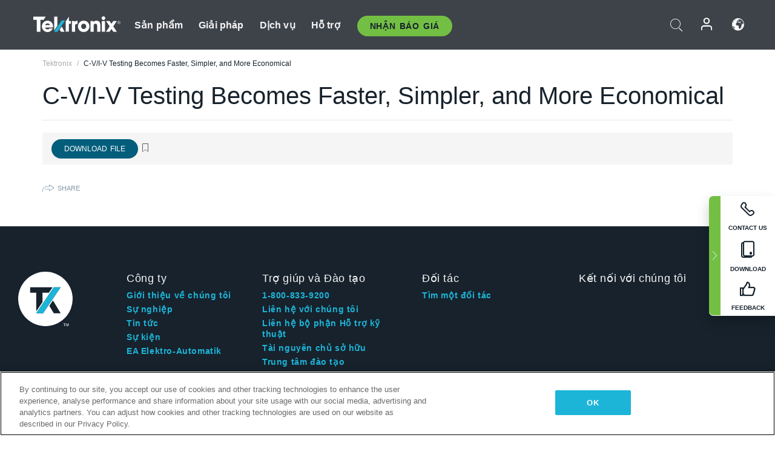

--- FILE ---
content_type: text/html; charset=utf-8
request_url: https://www.tek.com/vn/documents/technical-article/c-v-i-v-testing-becomes-faster-simpler-and-more-economical
body_size: 13072
content:



<!DOCTYPE html>
<html lang="vi-VN">
<head itemscope itemtype="http://schema.org/WebSite">
    <meta charset="utf-8">
    <meta http-equiv="X-UA-Compatible" content="IE=edge">
    <meta name="viewport" content="width=device-width" />
    <meta http-equiv="content-language" content="vi-VN">

        <!--Critical CSS Styles-->
        
        <!--CSS Styles-->
        <link rel="stylesheet" id="tek-main-css" href="/patternlab/css/tek.css?v-2025.11.07.1" as="style" data-version="2025.11.07.1">
        <noscript id="tek-main-css-noscript"><link rel="stylesheet" href="/patternlab/css/tek.css?v-2025.11.07.1"></noscript>


    <style type="text/css" data-source="global">
        .sales-tool--search-result--icons{
background-color: #fff;
}
.sales-tool--search-result--icons-right{
float: none;
}

.app-note-two-column .fixed-column hr {
      margin-top: 1.25rem;
      margin-bottom: 1.25rem;
    }

    .app-note-two-column .fixed-column h4.related-content-title {
      margin-bottom: 25px;
    }

    .app-note-two-column .fixed-column .related-content-wrapper .expandable-section .related-content ul li {
      margin-bottom: 10px;
    }

    @media(min-width:992px) {
      .app-note-two-column .fixed-column.on-scroll {
        top: 100px;
      }
    }
    </style>
    <style type="text/css" data-source="localized">
            
    </style>

    <style>
.bundle-card{
overflow: visible;
}
.oem-hide{display:none !important;}
.bundle-card .bundle-price {
font-size:1.425rem!important;
}
@media screen and (min-width: 992px) and (max-width: 1279px){
.bundle-card .bundle-price {
font-size:1.1rem!important;
}
}
.new-nav-item::before {
    color: #73bf44;
    display: initial;
}
:lang(en) .new-nav-item::before, :lang(en) header.header--redesign .nav--main ul li ul li a.category[href="https://my.tek.com/tektalk/"]:before
{
  content: "NEW! ";
   color: #73bf44;
    display: initial;
}
:lang(ja) .new-nav-item::before {
    content: "新着 ";
}
:lang(zh-CN) .new-nav-item::before {
    content: "新的 ";
}
:lang(de-DE) .new-nav-item::before {
    content: "Neu ";
}
:lang(fr-FR) .new-nav-item::before {
    content: "Nouveau "
}
:lang(zh-TW) .new-nav-item::before {
    content: "新的 ";
}
@media screen and (min-width: 992px) {
:lang(fr-FR) .new-nav-item::before {left: -45px;}
  .new-nav-item::before {
    position: absolute;
    left: -20px;
  }
}
.tek-accordion-content {display:none;}
div#drift-frame-controller{z-index:214748364!important;}
@media only screen and (max-width:425px){#onetrust-banner-sdk.otFlat{max-height:25%!important}#onetrust-banner-sdk #onetrust-policy{margin-left:0;margin-top:10px!important}#onetrust-banner-sdk .ot-sdk-columns{width:48%!important;float:left;box-sizing:border-box;padding:0;display:initial;margin-right:2%}#onetrust-consent-sdk #onetrust-button-group button:first-child{margin-top:40px!important}#onetrust-banner-sdk #onetrust-close-btn-container{top:0!important}#onetrust-banner-sdk #onetrust-banner-sdk.ot-close-btn-link,#onetrust-banner-sdk.ot-close-btn-link{padding-top:0!important}}
@media screen and (max-width: 767px){
footer.footer.footer-redesign .footer-connect .social-media-container a {font-size:2rem;}
}
@media screen and (max-width: 300px){
footer.footer.footer-redesign .footer-connect .social-media-container a {font-size:1rem;}
}
/* Slick */
.slider-wrap .slider.slick-slider .banner {display:none;}
.slider-wrap .slider.slick-slider .banner:first-child {display:block;}
.slider-wrap .slider.slick-slider.slick-initialized .banner {display:block;}
/* Documents */
main.main .main-content img.lazy {
max-height: 285px;
min-height: 285px;
}
main.main .main-content #sidebar-wrapper img.lazy,
main.main .main-content img.lazy.loaded,
main.main .main-content .chap-nav img.lazy {
max-height: inherit;
min-height: inherit;
}
main.main .main-content:after,
main.main .main-content #wrapper:after {
    clear: both;
    content: "";
    display: table;
}
@media screen and (min-width: 577px){
  main.main .doc__img {margin: 20px 15px 0px 45px;}
}
/* Slick */
.slider.js-slider-dots img.lazy.loaded,
.main-content img.lazy.loaded {
    max-height: initial;
}
/* MSDM */
div[data-form-block-id="249c9904-bdc6-ee11-9078-6045bd058aac"] {
  visibility: hidden;
  max-height: 1px;
  max-width: 1px;
  overflow: hidden;
}
</style>
    <!--END CSS tyles-->

        <script type="text/javascript" src="/static/js/vendor/jquery-3.5.1.min.js"></script>
<script>
window.dataLayer = window.dataLayer || [];
</script>

<!-- Optimizely -->
<script async src="/api/optimizelyjs/6238166017900544.js"></script>
<!-- End Optimizely -->

<!-- Google Tag Manager -->
<script>(function(w,d,s,l,i){w[l]=w[l]||[];w[l].push({'gtm.start':
new Date().getTime(),event:'gtm.js'});var f=d.getElementsByTagName(s)[0],
j=d.createElement(s),dl=l!='dataLayer'?'&l='+l:'';j.async=true;j.src=
'https://www.googletagmanager.com/gtm.js?id='+i+dl;f.parentNode.insertBefore(j,f);
})(window,document,'script','dataLayer','GTM-77N6');</script>
<!-- End Google Tag Manager -->

<script src="https://cdn.debugbear.com/xEobP4wGWUqi.js" async></script>

    <title itemprop="name">C-V/I-V Testing Becomes Faster, Simpler, and More Economical | Tektronix</title>
    <meta name="keywords" content="C-V/I-V Testing Becomes Faster, Simpler, and More Economical, " />

<!--Open Graph Tags-->
    <meta property="og:title" content="C-V/I-V Testing Becomes Faster, Simpler, and More Economical" />

<meta property="og:type" content="website" />


<meta property="og:url" content="https://www.tek.com/vn/documents/technical-article/c-v-i-v-testing-becomes-faster-simpler-and-more-economical" />




<!--Canonical and Alternate URLs-->
<link rel="canonical" href="https://www.tek.com/vn/documents/technical-article/c-v-i-v-testing-becomes-faster-simpler-and-more-economical" itemprop="url" />



        <link rel="alternate" hreflang="en" href="https://www.tek.com/en/documents/technical-article/c-v-i-v-testing-becomes-faster-simpler-and-more-economical" />
        <link rel="alternate" hreflang="x-default" href="https://www.tek.com/en/documents/technical-article/c-v-i-v-testing-becomes-faster-simpler-and-more-economical" />
        <link rel="alternate" hreflang="fr-fr" href="https://www.tek.com/fr/documents/technical-article/c-v-i-v-testing-becomes-faster-simpler-and-more-economical" />
        <link rel="alternate" hreflang="zh-cn" href="https://www.tek.com.cn/documents/technical-article/c-v-i-v-testing-becomes-faster-simpler-and-more-economical" />
        <link rel="alternate" hreflang="zh-tw" href="https://www.tek.com/tw/documents/technical-article/c-v-i-v-testing-becomes-faster-simpler-and-more-economical" />
        <link rel="alternate" hreflang="de-de" href="https://www.tek.com/de/documents/technical-article/c-v-i-v-testing-becomes-faster-simpler-and-more-economical" />
        <link rel="alternate" hreflang="ru-ru" href="https://www.tek.com/ru/documents/technical-article/c-v-i-v-testing-becomes-faster-simpler-and-more-economical" />
        <link rel="alternate" hreflang="ja-jp" href="https://www.tek.com/ja/documents/technical-article/c-v-i-v-testing-becomes-faster-simpler-and-more-economical" />
        <link rel="alternate" hreflang="ko-kr" href="https://www.tek.com/ko/documents/technical-article/c-v-i-v-testing-becomes-faster-simpler-and-more-economical" />
        <link rel="alternate" hreflang="vi-vn" href="https://www.tek.com/vn/documents/technical-article/c-v-i-v-testing-becomes-faster-simpler-and-more-economical" />
    

    

    <script type="text/plain" class="optanon-category-C0002">
        if(document.cookie.indexOf('SC_TRACKING_CONSENT') == -1)
        {
            fetch("/api/trackingconsent/giveconsent", {method: "GET", credentials: 'include'});
        }
    </script>
</head>
<body class="" data-channel="sales" sc-item-id="{AB3F162F-B72B-4A39-B261-E41ECE29D84B}" data-user-email="" data-user-name="" data-cf-country="US">
<!-- Google Tag Manager (noscript) -->
<noscript><iframe src="https://www.googletagmanager.com/ns.html?id=GTM-77N6"
height="0" width="0" style="display:none;visibility:hidden"></iframe></noscript>
<!-- End Google Tag Manager (noscript) -->

    <header class="header header--redesign tek-contact">
    <div class="header__top-mobile">
        <div class="header__btn">
    <div class="block--phone">
        <div class="buyquote-phone icon-phone"><a class="buy-contact-number"></a></div>
    </div>
    <div id="btn-search" class="btn--search">
        <span class="sr-only">Toggle Search</span>
        <span class="icon-search"></span>
    </div>
        <div class="btn--lang">
            <a class="icon-earth header-right__item"><span class="region-text"></span></a>

            <div id="lang-selector-nav" class="lang-selector-bar lang-selector-redesign">
                <div class="lang-selector-bar__header">
                    <div class="header-text">Current Language</div>
                    <div class="header-right__item"><span class="btn-close">×</span></div>
                    <div class="region-text">Vietnamese (Vietnam)</div>
                </div>
                <p class="lang-selector-bar__message">Select a language:</p>
                <nav class="lang-selector-bar__lang-menu">
                    <ul>
                                <li><a href="https://www.tek.com/en/documents/technical-article/c-v-i-v-testing-becomes-faster-simpler-and-more-economical">English</a></li>
                                <li><a href="https://www.tek.com/fr/documents/technical-article/c-v-i-v-testing-becomes-faster-simpler-and-more-economical">FRAN&#199;AIS</a></li>
                                <li><a href="https://www.tek.com/de/documents/technical-article/c-v-i-v-testing-becomes-faster-simpler-and-more-economical">DEUTSCH</a></li>
                                <li><a href="https://www.tek.com/vn/documents/technical-article/c-v-i-v-testing-becomes-faster-simpler-and-more-economical">Việt Nam</a></li>
                                <li><a href="https://www.tek.com.cn/documents/technical-article/c-v-i-v-testing-becomes-faster-simpler-and-more-economical">简体中文</a></li>
                                <li><a href="https://www.tek.com/ja/documents/technical-article/c-v-i-v-testing-becomes-faster-simpler-and-more-economical">日本語</a></li>
                                <li><a href="https://www.tek.com/ko/documents/technical-article/c-v-i-v-testing-becomes-faster-simpler-and-more-economical">한국어</a></li>
                                <li><a href="https://www.tek.com/tw/documents/technical-article/c-v-i-v-testing-becomes-faster-simpler-and-more-economical">繁體中文</a></li>
                    </ul>
                </nav>

            </div>
        </div>
    <div id="btn-menu" class="btn--menu">
        <span class="sr-only">Toggle Menu</span>
        <span class="icon-menu"></span>
    </div>
</div><div class="search-block-form">
    
<div class="page-quick-search">
<form action="/api/searchbar/search" method="post"><input name="__RequestVerificationToken" type="hidden" value="Rl8B79rEZZLPOR5xpHSL6nr8GwwFATu-pFP6KmdUuQ3YPMyvU8i7hHCG5I_wa9OcfDcA7nzLcbNmZ86xB0xoltez7SQd_edQoSvn8zjQINs1" /><input id="uid" name="uid" type="hidden" value="ce22e590-c601-4e5c-a23d-c843aee244d9" />        <div class="form-item">
            <input autocomplete="off" class="form-search form-search-input search-input-3e2e31ac79cc4415819c0d320b91ef6d" id="3e2e31ac79cc4415819c0d320b91ef6d" name="SearchText" placeholder="Search" type="text" value="" />
        </div>
        <div class="form-actions">
            <input type="submit" autocomplete="off" id="edit-submit" value="Search" class="button form-submit search-button-3e2e31ac79cc4415819c0d320b91ef6d" />
        </div>
</form>
    <div class="search-quick-container" id="search-container-result-3e2e31ac79cc4415819c0d320b91ef6d" style="display: none;">
        <div class="helper-container">
            <div class="close-container"><span class="btn-close" data-search-id="3e2e31ac79cc4415819c0d320b91ef6d">x</span></div>
            <div class="mobile-tabs">
                <div class="tabs-container">
                    <div data-tab-id="prod-tab" data-search-id="3e2e31ac79cc4415819c0d320b91ef6d" class="tab active product-tab-products-content"></div>
                    <div data-tab-id="doc-tab" data-search-id="3e2e31ac79cc4415819c0d320b91ef6d" class="tab product-tab-docs-content"></div>
                </div>
            </div>
            <div class="row padding-20 content-row">
                <div data-tab-content-id="prod-tab" class="col-md-6 col-xs-12 tab-content active prod-tab-content">
                    <div class="products-content">
                    </div>
                </div>
                <div data-tab-content-id="doc-tab" class="col-md-6 col-xs-12 tab-content inactive docs-tab-content">
                    <div class="docs-content">
                    </div>
                </div>
            </div>
            <div class="no-results-link">To find technical documents by model, try our <a href="/vn/product-support">Product Support Center</a></div>
            <div class="center mr-show-it-all go-to-all-results"><a href="/vn/search">Show all results →</a></div>
        </div>
    </div>
</div>
</div>
<div class="header__logo">
    <div class="block">
        <a href="/vn/">
            <picture><img src="/patternlab/images/transparent-pixel.png" class="main-logo lazy" alt="logo" data-src="/-/media/project/tek/images/logos/logo.svg?iar=0"></picture>
        </a>
        <a href="/vn/">
            <picture><img src="/patternlab/images/transparent-pixel.png" class="second-logo lazy" alt="mobile_logo" data-src="/-/media/project/tek/images/logos/mobile_logo.svg?iar=0"></picture>
        </a>
    </div>
</div>
    </div>
    <div class="header__menu">
        <div class="header-left">
            

<nav class="nav--main">
    <ul>
                    <li>


                <a class="parent-item" href="/vn/">Sản phẩm</a>

                <div class="sub-menu">
                    <div class="container w--dynamic">

                        <div class="row">

                                <div class="col-xs-12 col-md-4 menu-col">
                                    <ul>

                                            <li>
<a class="category" href="/vn/products/oscilloscopes-and-probes">M&#225;y hiện s&#243;ng v&#224; que đo</a>                                            </li>
                                                <li>
                                                    <ul>

                                                                        <li>
                                                                            <a href="/vn/products/oscilloscopes">M&#225;y hiện s&#243;ng</a>
                                                                        </li>
                                                                        <li>
                                                                            <a href="/vn/products/oscilloscopes/high-speed-digitizers">Bộ số h&#243;a tốc độ cao</a>
                                                                        </li>
                                                                        <li>
                                                                            <a href="/vn/products/oscilloscopes/oscilloscope-probes">Que đo v&#224; Phụ kiện</a>
                                                                        </li>
                                                    </ul>
                                                </li>
                                            <li>
<a class="m-t-lg-29 category" href="/vn/products/software"> Phần mềm</a>                                            </li>
                                                <li>
                                                    <ul>

                                                                        <li>
                                                                            <a href="/vn/products/software?category=bench-software">Phần mềm thiết bị để b&#224;n</a>
                                                                        </li>
                                                                        <li>
                                                                            <a href="/vn/products/software?category=data-analysis">Ph&#226;n t&#237;ch dữ liệu</a>
                                                                        </li>
                                                                        <li>
                                                                            <a href="/vn/products/software?category=test-automation">Tự động h&#243;a kiểm tra</a>
                                                                        </li>
                                                    </ul>
                                                </li>
                                            <li>
<a class="m-t-lg-29 category" href="/vn/products/analyzers">M&#225;y ph&#226;n t&#237;ch</a>                                            </li>
                                                <li>
                                                    <ul>

                                                                        <li>
                                                                            <a href="/vn/products/spectrum-analyzers">M&#225;y ph&#226;n t&#237;ch phổ</a>
                                                                        </li>
                                                                        <li>
                                                                            <a href="/vn/products/keithley/4200a-scs-parameter-analyzer">M&#225;y ph&#226;n t&#237;ch th&#244;ng số</a>
                                                                        </li>
                                                                        <li>
                                                                            <a href="/vn/products/coherent-optical-products">M&#225;y ph&#226;n t&#237;ch điều biến quang học</a>
                                                                        </li>
                                                                        <li>
                                                                            <a href="/vn/products/frequency-counters">M&#225;y đếm tần số</a>
                                                                        </li>
                                                    </ul>
                                                </li>
                                                                            </ul>
                                </div>
                                <div class="col-xs-12 col-md-4 menu-col">
                                    <ul>

                                            <li>
<a class="category" href="/vn/products/signal-generators">M&#225;y tạo t&#237;n hiệu</a>                                            </li>
                                                <li>
                                                    <ul>

                                                                        <li>
                                                                            <a href="/vn/products/signal-generators/arbitrary-function-generator">M&#225;y tạo chức năng t&#249;y &#253;</a>
                                                                        </li>
                                                                        <li>
                                                                            <a href="/vn/products/arbitrary-waveform-generators">M&#225;y tạo dạng s&#243;ng t&#249;y &#253;</a>
                                                                        </li>
                                                    </ul>
                                                </li>
                                            <li>
<a class="m-t-lg-29 category" href="/vn/products/sources-and-supplies">Nguồn v&#224; Nguồn cung</a>                                            </li>
                                                <li>
                                                    <ul>

                                                                        <li>
                                                                            <a href="/vn/products/keithley/source-measure-units">Thiết bị đo nguồn</a>
                                                                        </li>
                                                                        <li>
                                                                            <a href="/vn/products/dc-power-supplies">Bộ cấp nguồn DC</a>
                                                                        </li>
                                                                        <li>
                                                                            <a href="/vn/products/dc-electronic-loads">Tải điện DC</a>
                                                                        </li>
                                                                        <li>
                                                                            <a href="/vn/products/ea/bidirectional-power-supplies">Bộ cấp nguồn DC hai chiều</a>
                                                                        </li>
                                                                        <li>
                                                                            <a href="/vn/products/battery-test-and-simulation">Sản phẩm điện h&#243;a</a>
                                                                        </li>
                                                    </ul>
                                                </li>
                                            <li>
<a class="m-t-lg-29 category" href="/vn/products/meters">M&#225;y đo</a>                                            </li>
                                                <li>
                                                    <ul>

                                                                        <li>
                                                                            <a href="/vn/products/keithley/benchtop-digital-multimeter">Đồng hồ vạn năng kỹ thuật số</a>
                                                                        </li>
                                                                        <li>
                                                                            <a href="/vn/products/keithley/data-acquisition-daq-systems">Thu thập dữ liệu v&#224; chuyển mạch</a>
                                                                        </li>
                                                                        <li>
                                                                            <a href="/vn/products/keithley/low-level-sensitive-and-specialty-instruments">Dụng cụ mức thấp/nhạy cảm v&#224; Dụng cụ chuy&#234;n m&#244;n</a>
                                                                        </li>
                                                    </ul>
                                                </li>
                                                                            </ul>
                                </div>
                                <div class="col-xs-12 col-md-4 menu-col">
                                    <ul>

                                            <li>
<a class="category" href="/vn/products">Sản phẩm bổ sung</a>                                            </li>
                                                <li>
                                                    <ul>

                                                                        <li>
                                                                            <a class="new-nav-item" href="/vn/products/reference-solutions">Giải ph&#225;p tham khảo</a>
                                                                        </li>
                                                                        <li>
                                                                            <a href="/vn/products/keithley/semiconductor-testing-systems">Hệ thống kiểm tra chất b&#225;n dẫn</a>
                                                                        </li>
                                                                        <li>
                                                                            <a href="/vn/products/components-accessories">Th&#224;nh phần v&#224; Phụ kiện</a>
                                                                        </li>
                                                                        <li>
                                                                            <a href="/vn/buy/encore">Thiết bị kiểm tra t&#226;n trang</a>
                                                                        </li>
                                                    </ul>
                                                </li>
                                            <li>
<a class="category" href="/vn/products/keithley">Sản phẩm của Keithley</a>                                            </li>
                                            <li>
<a class="category" href="/vn/products/ea">Sản phẩm EA Elektro-Automatik</a>                                            </li>
                                            <li>
<a class="category" href="/vn/products">Xem tất cả sản phẩm</a>                                            </li>
                                            <li>
<a class="category" href="/vn/tools">C&#244;ng cụ lựa chọn sản phẩm</a>                                            </li>
                                            <li>
<a class="category" href="/vn/buy/promotions">Khuyến m&#227;i</a>                                            </li>
                                                                            </ul>
                                </div>
                        </div>
                    </div>
                </div>
            </li>
            <li>


                <a class="parent-item" href="/vn/">Giải ph&#225;p</a>

                <div class="sub-menu">
                    <div class="container w--dynamic">

                        <div class="row">

                                <div class="col-xs-12 col-md-3 key-trends-col menu-col">
                                    <ul>

                                            <li>
<a class="category" href="/vn/solutions">Lĩnh vực hoạt động</a>                                            </li>
                                                <li>
                                                    <ul>

                                                                        <li>
                                                                            <a href="/vn/solutions/application/research">Nghi&#234;n cứu n&#226;ng cao</a>
                                                                        </li>
                                                                        <li>
                                                                            <a href="/vn/solutions/industry/aero-def">H&#224;ng kh&#244;ng vũ trụ v&#224; Quốc ph&#242;ng</a>
                                                                        </li>
                                                                        <li>
                                                                            <a href="/vn/solutions/industry/automotive-test-solutions">&#212; t&#244;</a>
                                                                        </li>
                                                                        <li>
                                                                            <a href="/vn/education/university-labs">Ph&#242;ng th&#237; nghiệm đ&#224;o tạo v&#224; giảng dạy</a>
                                                                        </li>
                                                                        <li>
                                                                            <a href="/vn/solutions/industry/medical-devices-and-systems">Hệ thống v&#224; thiết bị y tế</a>
                                                                        </li>
                                                                        <li>
                                                                            <a class="new-nav-item" href="/vn/solutions/industry/power-semiconductor">Thiết bị b&#225;n dẫn c&#244;ng suất</a>
                                                                        </li>
                                                                        <li>
                                                                            <a href="/vn/solutions/industry/renewable-energy">Năng lượng t&#225;i tạo</a>
                                                                        </li>
                                                                        <li>
                                                                            <a href="/vn/solutions/industry/semiconductor-design-and-manufacturing">Thiết kế v&#224; Sản xuất chất b&#225;n dẫn</a>
                                                                        </li>
                                                    </ul>
                                                </li>
                                                                            </ul>
                                </div>
                                <div class="col-xs-12 col-md-9 app-ind-col menu-col">
                                    <ul>

                                            <li>
<a class="category" href="/vn/solutions">Ứng dụng</a>                                            </li>
                                                <li>
                                                    <ul>

                                                                        <li>
                                                                            <a href="/vn/solutions/application/3d-sensing">M&#244; tả đặc điểm ảnh v&#224; cảm biến 3D</a>
                                                                        </li>
                                                                        <li>
                                                                            <a href="/vn/solutions/application/emi-emc-testing">Kiểm tra EMI/EMC</a>
                                                                        </li>
                                                                        <li>
                                                                            <a href="/vn/solutions/application/high-speed-serial-communication">Giao tiếp nối tiếp tốc độ cao</a>
                                                                        </li>
                                                                        <li>
                                                                            <a href="/vn/solutions/application/material-science">Kỹ thuật v&#224; khoa học vật liệu</a>
                                                                        </li>
                                                                        <li>
                                                                            <a href="/vn/">Ch&#237;nh phủ v&#224; Qu&#226;n đội</a>
                                                                        </li>
                                                                        <li>
                                                                            <a href="/vn/solutions/application/power-efficiency">power efficiency</a>
                                                                        </li>
                                                                        <li>
                                                                            <a href="/vn/solutions/application/rf-testing">Đo kiểm v&#244; tuyến</a>
                                                                        </li>
                                                                        <li>
                                                                            <a href="/vn/solutions/application/test-automation">Tự động h&#243;a đo kiểm</a>
                                                                        </li>
                                                                        <li>
                                                                            <a href="/vn/">Giao tiếp c&#243; d&#226;y</a>
                                                                        </li>
                                                                        <li>
                                                                            <a href="/vn/">Kh&#244;ng d&#226;y v&#224; tần số v&#244; tuyến</a>
                                                                        </li>
                                                    </ul>
                                                </li>
                                            <li>
<a class="m-t-lg-29 category" href="/vn/solutions">All Solutions</a>                                            </li>
                                                                            </ul>
                                </div>
                        </div>
                    </div>
                </div>
            </li>
            <li>

                    <meta itemprop="serviceType" content="Dịch vụ" />

                <a class="parent-item" href="/vn/">Dịch vụ</a>

                <div class="sub-menu">
                    <div class="container w--dynamic">

                        <div class="row">

                                <div class="col-xs-12 col-md-4 menu-col">
                                    <ul>

                                            <li>
<a class="category" href="/vn/services/calibration-services">                                                    <span itemprop="name">
                                                        Dịch vụ hiệu chỉnh
                                                    </span>
</a>                                            </li>
                                                <li>
                                                    <ul>

                                                                        <li>
                                                                            <div>
                                                                                <span itemprop="name">
                                                                                    <a href="/vn/services/calibration-services/factory-verified-calibration-services">Hiệu chỉnh c&#243; nh&#224; m&#225;y chứng nhận</a>
                                                                                </span>
                                                                            </div>
                                                                        </li>
                                                                        <li>
                                                                            <div>
                                                                                <span itemprop="name">
                                                                                    <a href="/vn/services/calibration-services/multi-brand-oem-compliant-calibration-services">Hiệu chỉnh tu&#226;n thủ đa thương hiệu</a>
                                                                                </span>
                                                                            </div>
                                                                        </li>
                                                                        <li>
                                                                            <div>
                                                                                <span itemprop="name">
                                                                                    <a href="/vn/services/calibration-services/quality">Chất lượng v&#224; Cấp ph&#233;p</a>
                                                                                </span>
                                                                            </div>
                                                                        </li>
                                                                        <li>
                                                                            <div>
                                                                                <span itemprop="name">
                                                                                    <a href="/vn/services/calibration-services/calibration-capabilities">Khả năng hiệu chỉnh</a>
                                                                                </span>
                                                                            </div>
                                                                        </li>
                                                                        <li>
                                                                            <div>
                                                                                <span itemprop="name">
                                                                                    <a href="/vn/services/calibration-services/locations">Vị tr&#237;</a>
                                                                                </span>
                                                                            </div>
                                                                        </li>
                                                                        <li>
                                                                            <div>
                                                                                <span itemprop="name">
                                                                                    <a href="/vn/services/calibration-services/calibration-services-levels">Cấp độ dịch vụ</a>
                                                                                </span>
                                                                            </div>
                                                                        </li>
                                                                        <li>
                                                                            <div>
                                                                                <span itemprop="name">
                                                                                    <a href="/vn/services/test-equipment-repair/rma-status-search">Theo d&#245;i trạng th&#225;i hiệu chỉnh tại nh&#224; m&#225;y</a>
                                                                                </span>
                                                                            </div>
                                                                        </li>
                                                                        <li>
                                                                            <div>
                                                                                <span itemprop="name">
                                                                                    <a class="nav-highlight" href="/vn/services/multi-brand-quote-request">Y&#234;u cầu dịch vụ đa thương hiệu ⇨</a>
                                                                                </span>
                                                                            </div>
                                                                        </li>
                                                    </ul>
                                                </li>
                                            <li>
<a class="m-t-lg-29 category" href="/vn/services/asset-management">                                                    <span itemprop="name">
                                                        Dịch vụ quản l&#253; t&#224;i sản
                                                    </span>
</a>                                            </li>
                                                <li>
                                                    <ul>

                                                                        <li>
                                                                            <div>
                                                                                <span itemprop="name">
                                                                                    <a href="/vn/services/asset-management/calweb">CalWeb</a>
                                                                                </span>
                                                                            </div>
                                                                        </li>
                                                                        <li>
                                                                            <div>
                                                                                <span itemprop="name">
                                                                                    <a href="/vn/services/asset-management/managed-services">Dịch vụ được quản l&#253;</a>
                                                                                </span>
                                                                            </div>
                                                                        </li>
                                                    </ul>
                                                </li>
                                                                            </ul>
                                </div>
                                <div class="col-xs-12 col-md-4 menu-col">
                                    <ul>

                                            <li>
<a class="category" href="/vn/services/test-equipment-repair">                                                    <span itemprop="name">
                                                        Dịch vụ sửa chữa
                                                    </span>
</a>                                            </li>
                                                <li>
                                                    <ul>

                                                                        <li>
                                                                            <div>
                                                                                <span itemprop="name">
                                                                                    <a class="oem-hide" href="/vn/services/test-equipment-repair/rma-request">Y&#234;u cầu dịch vụ sửa chữa</a>
                                                                                </span>
                                                                            </div>
                                                                        </li>
                                                                        <li>
                                                                            <div>
                                                                                <span itemprop="name">
                                                                                    <a href="/vn/services/test-equipment-repair/rma-status-search">Theo d&#245;i trạng th&#225;i sửa chữa</a>
                                                                                </span>
                                                                            </div>
                                                                        </li>
                                                                        <li>
                                                                            <div>
                                                                                <span itemprop="name">
                                                                                    <a href="/webform/request-tektronix-parts-information">Bộ phận</a>
                                                                                </span>
                                                                            </div>
                                                                        </li>
                                                                        <li>
                                                                            <div>
                                                                                <span itemprop="name">
                                                                                    <a href="/vn/services/test-equipment-repair/warranty-status-search">Kiểm tra trạng th&#225;i bảo h&#224;nh</a>
                                                                                </span>
                                                                            </div>
                                                                        </li>
                                                    </ul>
                                                </li>
                                                                            </ul>
                                </div>
                                <div class="col-xs-12 col-md-4 menu-col">
                                    <ul>

                                            <li>
<a class="category" href="/vn/services/ea-factory-service">Dịch vụ EA Elektro-Automatik</a>                                            </li>
                                            <li>
<a class="category" href="/vn/component-solutions">Giải ph&#225;p th&#224;nh phần Tektronix</a>                                            </li>
                                            <li>
<a class="category" href="/vn/services/factory-service-plans">G&#243;i dịch vụ nh&#224; m&#225;y</a>                                            </li>
                                            <li>
<a class="category" href="/vn/services">Tất cả dịch vụ</a>                                            </li>
                                                                            </ul>
                                </div>
                        </div>
                    </div>
                </div>
            </li>
            <li>


                <a class="parent-item" href="/vn/">Hỗ trợ</a>

                <div class="sub-menu">
                    <div class="container w--dynamic">

                        <div class="row">

                                <div class="col-xs-12 col-md-4 menu-col">
                                    <ul>

                                            <li>
<a class="category" href="/vn/ownerresources">C&#225;c sản phẩm</a>                                            </li>
                                                <li>
                                                    <ul>

                                                                        <li>
                                                                            <a href="/vn/support/datasheets-manuals-software-downloads">Bảng dữ liệu v&#224; hướng dẫn sử dụng</a>
                                                                        </li>
                                                                        <li>
                                                                            <a href="/vn/order-status-search">Trạng th&#225;i đơn h&#224;ng</a>
                                                                        </li>
                                                                        <li>
                                                                            <a href="/vn/product-registration">Đăng k&#253; sản phẩm</a>
                                                                        </li>
                                                                        <li>
                                                                            <a href="/vn/services/test-equipment-repair/warranty-status-search">T&#236;nh trạng bảo h&#224;nh</a>
                                                                        </li>
                                                                        <li>
                                                                            <a href="/vn/buy/request-parts-information">Parts</a>
                                                                        </li>
                                                    </ul>
                                                </li>
                                            <li>
<a class="m-t-lg-29 category" href="/vn/products/software">Phần mềm</a>                                            </li>
                                                <li>
                                                    <ul>

                                                                        <li>
                                                                            <a href="/vn/support/datasheets-manuals-software-downloads">Tải phần mềm</a>
                                                                        </li>
                                                                        <li>
                                                                            <a href="/vn/support/products/product-license"> Giấy ph&#233;p sản phẩm</a>
                                                                        </li>
                                                    </ul>
                                                </li>
                                            <li>
<a class="m-t-lg-29 category" href="/vn/support/resource-center">T&#224;i nguy&#234;n</a>                                            </li>
                                                <li>
                                                    <ul>

                                                                        <li>
                                                                            <a href="/vn/support/ea">Hỗ trợ EA Elektro-Automatik</a>
                                                                        </li>
                                                                        <li>
                                                                            <a href="/vn/support/faqs">FAQ</a>
                                                                        </li>
                                                                        <li>
                                                                            <a href="/vn/support">Trung t&#226;m hỗ trợ</a>
                                                                        </li>
                                                                        <li>
                                                                            <a href="https://my.tek.com/vn/support/create-new-support-case/">Hỗ trợ kỹ thuật</a>
                                                                        </li>
                                                    </ul>
                                                </li>
                                                                            </ul>
                                </div>
                                <div class="col-xs-12 col-md-4 menu-col">
                                    <ul>

                                            <li>
<a class="category" href="/vn/buy">L&#224;m thế n&#224;o v&#224; ở đ&#226;u để mua</a>                                            </li>
                                                <li>
                                                    <ul>

                                                                        <li>
                                                                            <a href="/vn/contact-tek">Li&#234;n hệ với ch&#250;ng t&#244;i</a>
                                                                        </li>
                                                                        <li>
                                                                            <a href="/vn/buy/partner-locator">Nh&#224; ph&#226;n phối</a>
                                                                        </li>
                                                                        <li>
                                                                            <a href="/vn/buy/gsa-multiple-award-schedule-pricelist">Chương tr&#236;nh GSA</a>
                                                                        </li>
                                                                        <li>
                                                                            <a href="/vn/buy/promotions">Khuyến m&#227;i</a>
                                                                        </li>
                                                    </ul>
                                                </li>
                                            <li>
<a class="m-t-lg-29 category" href="/vn/about-us/integrity-and-compliance-program">Sự tu&#226;n thủ</a>                                            </li>
                                                <li>
                                                    <ul>

                                                                        <li>
                                                                            <a href="/vn/support/export-codes">M&#227; xuất khẩu</a>
                                                                        </li>
                                                                        <li>
                                                                            <a href="/vn/about-us/integrity-and-compliance-program">Giới thiệu về ch&#250;ng t&#244;i</a>
                                                                        </li>
                                                                        <li>
                                                                            <a href="/vn/services/recycle">T&#225;i chế sản phẩm (Chỉ &#225;p dụng cho Ch&#226;u &#194;u)</a>
                                                                        </li>
                                                                        <li>
                                                                            <a href="/vn/support/product-security">Bảo mật sản phẩm</a>
                                                                        </li>
                                                                        <li>
                                                                            <a href="/vn/services/customer-quality-assurance">Đảm bảo chất lượng</a>
                                                                        </li>
                                                                        <li>
                                                                            <a href="/vn/services/safety">Thu hồi an to&#224;n</a>
                                                                        </li>
                                                                        <li>
                                                                            <a href="/vn/documents/service/traceability-map-beaverton-pdf">Khả năng truy xuất nguồn gốc</a>
                                                                        </li>
                                                    </ul>
                                                </li>
                                                                            </ul>
                                </div>
                                <div class="col-xs-12 col-md-4 menu-col">
                                    <ul>

                                            <li>
<a class="category" href="/vn/about-us">C&#244;ng ty</a>                                            </li>
                                                <li>
                                                    <ul>

                                                                        <li>
                                                                            <a href="/vn/about-us">About Us</a>
                                                                        </li>
                                                                        <li>
                                                                            <a href="/vn/newsroom?category=blogs&amp;lang=vi-VN">Blogs</a>
                                                                        </li>
                                                                        <li>
                                                                            <a href="/vn/stories">C&#226;u chuyện của kh&#225;ch h&#224;ng</a>
                                                                        </li>
                                                                        <li>
                                                                            <a href="/vn/events">Sự kiện</a>
                                                                        </li>
                                                                        <li>
                                                                            <a href="/vn/newsroom">Ph&#242;ng tin tức</a>
                                                                        </li>
                                                    </ul>
                                                </li>
                                            <li>
<a class="m-t-lg-29 category" href="/vn/buy/partners">Cổng th&#244;ng tin đối t&#225;c</a>                                            </li>
                                            <li>
<a class="m-t-lg-29 category" href="https://my.tek.com/en/tektalk/?_gl=1*1egejtj*_gcl_au*MTE2NjcyNTE0MS4xNzI0MTI1NTQ0*_ga*OTA5OTY3NzMxLjE2Njg0MDUzODA.*_ga_1HMYS1JH9M*MTcyNDM5MjMwMS42NzIuMS4xNzI0Mzk4NjEwLjU1LjAuMA..">Cộng đồng người d&#249;ng TekTalk</a>                                            </li>
                                                                            </ul>
                                </div>
                        </div>
                    </div>
                </div>
            </li>
        <li>
                <div class="header-left__item block-buyquote">
        <nav class="nav--buy-quote">
            <ul>
                <li>
                        <a href="#" class="btn btn--green btn--small btn-quote parent-item">Nhận báo giá</a>
                    <div class="buy-quote sub-menu">
                        <div class="container">
                            <div class="row" style="justify-content: center;">
                                    <div class="thumbnails-wrap">
<a class="icon-top icon-scope" href="/vn/buy/tekstore/quote">NHẬN B&#193;O GI&#193; SẢN PHẨM</a><a class="icon-top icon-repair-service" href="/vn/request-service-quote-or-info">NHẬN B&#193;O GI&#193; DỊCH VỤ</a><a class="icon-top icon-contact-card-2021" title="Contact Sales" href="/vn/buy/request-sales-contact">LI&#202;N HỆ B&#193;N H&#192;NG</a>                                    </div>
                            </div>
                        </div>
                    </div>
                </li>
            </ul>
        </nav>
    </div>

        </li>
    </ul>
</nav>

        </div>
        <div class="region--header_menu_right">
            <div class="header-right">
                

<div class="block--phone header-right__item">
    <div class="buyquote-phone">
        <a class="buy-contact-number"></a>
    </div>
</div>
<div class="search-block-form header-right__item">
    <div class="btn--search parent-item">
        <span class="sr-only">Toggle Search</span>
        <span class="icon-search"></span>
    </div>
    <div class="header-search-form">
        
<div class="page-quick-search">
<form action="/api/searchbar/search" method="post"><input name="__RequestVerificationToken" type="hidden" value="FNrmtfm2aojEkfO_vIcNvKN9190tHcyfXWhmcKaH5zqvgvroiMotWdUbJTln8l5ikU-vceg_OYM_-inQsIxeXAwdQQO4-3CfU5JLYOuZdLo1" /><input id="uid" name="uid" type="hidden" value="8686de6d-72fe-4e17-8bcb-63549d993e16" />        <div class="form-item">
            <input autocomplete="off" class="form-search form-search-input search-input-398a83dffdec425cb77d4fd528277bba" id="398a83dffdec425cb77d4fd528277bba" name="SearchText" placeholder="Search" type="text" value="" />
        </div>
        <div class="form-actions">
            <input type="submit" autocomplete="off" id="edit-submit" value="Search" class="button form-submit search-button-398a83dffdec425cb77d4fd528277bba" />
        </div>
</form>
    <div class="search-quick-container" id="search-container-result-398a83dffdec425cb77d4fd528277bba" style="display: none;">
        <div class="helper-container">
            <div class="close-container"><span class="btn-close" data-search-id="398a83dffdec425cb77d4fd528277bba">x</span></div>
            <div class="mobile-tabs">
                <div class="tabs-container">
                    <div data-tab-id="prod-tab" data-search-id="398a83dffdec425cb77d4fd528277bba" class="tab active product-tab-products-content"></div>
                    <div data-tab-id="doc-tab" data-search-id="398a83dffdec425cb77d4fd528277bba" class="tab product-tab-docs-content"></div>
                </div>
            </div>
            <div class="row padding-20 content-row">
                <div data-tab-content-id="prod-tab" class="col-md-6 col-xs-12 tab-content active prod-tab-content">
                    <div class="products-content">
                    </div>
                </div>
                <div data-tab-content-id="doc-tab" class="col-md-6 col-xs-12 tab-content inactive docs-tab-content">
                    <div class="docs-content">
                    </div>
                </div>
            </div>
            <div class="no-results-link">To find technical documents by model, try our <a href="/vn/product-support">Product Support Center</a></div>
            <div class="center mr-show-it-all go-to-all-results"><a href="/vn/search">Show all results →</a></div>
        </div>
    </div>
</div>
    </div>
</div><nav class="header-right__item nav--account">
    <ul>
            <li class="nav--account__login">
                <form action="/identity/externallogin?authenticationType=AzureB2C&amp;ReturnUrl=%2fidentity%2fexternallogincallback%3fReturnUrl%3d%252fvn%252fdocuments%252ftechnical-article%252fc-v-i-v-testing-becomes-faster-simpler-and-more-economical%26sc_site%3dus%26authenticationSource%3dDefault&amp;sc_site=us" method="post">    <button type="submit" class="login-link">Đăng nhập</button>
</form>
            </li>
    </ul>
</nav><a class="icon-earth header-right__item"><span class="region-text"></span></a>

<div id="lang-selector-nav" class="lang-selector-bar lang-selector-redesign">
    <div class="lang-selector-bar__header">
        <div class="header-text">Current Language</div>
        <div class="header-right__item"><span class="btn-close">×</span></div>
        <div class="region-text">Vietnamese (Vietnam)</div>
    </div>
    <p class="lang-selector-bar__message">Select a language:</p>
    <nav class="lang-selector-bar__lang-menu">
        <ul>
                    <li><a href="https://www.tek.com/en/documents/technical-article/c-v-i-v-testing-becomes-faster-simpler-and-more-economical">English</a></li>
                    <li><a href="https://www.tek.com/fr/documents/technical-article/c-v-i-v-testing-becomes-faster-simpler-and-more-economical">FRAN&#199;AIS</a></li>
                    <li><a href="https://www.tek.com/de/documents/technical-article/c-v-i-v-testing-becomes-faster-simpler-and-more-economical">DEUTSCH</a></li>
                    <li><a href="https://www.tek.com/vn/documents/technical-article/c-v-i-v-testing-becomes-faster-simpler-and-more-economical">Việt Nam</a></li>
                    <li><a href="https://www.tek.com.cn/documents/technical-article/c-v-i-v-testing-becomes-faster-simpler-and-more-economical">简体中文</a></li>
                    <li><a href="https://www.tek.com/ja/documents/technical-article/c-v-i-v-testing-becomes-faster-simpler-and-more-economical">日本語</a></li>
                    <li><a href="https://www.tek.com/ko/documents/technical-article/c-v-i-v-testing-becomes-faster-simpler-and-more-economical">한국어</a></li>
                    <li><a href="https://www.tek.com/tw/documents/technical-article/c-v-i-v-testing-becomes-faster-simpler-and-more-economical">繁體中文</a></li>
        </ul>
    </nav>

</div>

            </div>
        </div>
    </div>
</header>

    <main role="main" class="main page__content global-components-init ">
        
        

<div class="flyout-redesign sticky-btn-group">
    <div class="sticky-btn-left sticky-btn-toggle open">
        <div class="hidden-xs hidden-sm">
            <div class="icon icon-chevron-right"></div>
        </div>
    </div>
    <div class="sticky-btn-right">
        

    <div class="sticky-btn">
        <div class="icon icon-phone-bold">
            <p>Contact us</p>
        </div>
        <div class="callout clearfix">
            <div class="callout__close icon-chevron-right"></div>
            <div class="scroll-xs">
                <div class="callout__content">
                    <div class="col">
                            <div class="flex-icon-wrapper">
                                    <a class="open-chat chat icon-comments hidden">
                                        <div class="callout__content-title">For product recommendations and technical support</div>
                                    </a>
                            </div>
                            <p class="description">Live Chat with Tek representatives. Available 6:00 AM - 4:30 PM </p>
                    </div>


                        <div id="refresh-callout-call" class="col">

                            <a href="" class="call icon-communication">
                                <div class="callout__content-title">Call</div>
                                <p class="description__phone">Call us at</p>
                            </a>


                                <p class="description"> Available 6:00 AM – 5:00 PM (PST) Business Days</p>

                            <p></p>
                        </div>
                    <div id="refresh-callout-contact" class="col">
                        <a href="/vn/contact-us" class=" icon-question">
                            <div class="callout__content-title">Contact US</div>
                            <p class="description">Contact us with comments,
questions, or feedback</p>
                        </a>
                    </div>
                </div>
            </div>
        </div>
    </div>
<div class="sticky-btn">
    <div class="icon icon-datasheet">
        <p>Download</p>
    </div>
    <div class="callout download clearfix">
        <div class="callout__close icon-chevron-right"></div>
        <div class="scroll-xs">
            <header>
                <p>Download Manuals, Datasheets, Software and more:</p>
            </header>
<form action="/api/searchbar/search" method="post">                <div class="callout__content">
                    <input name="__RequestVerificationToken" type="hidden" value="okkLW39MnRqUO6CLpx6PpnVZSvswXQYsfj1ITnQUuykNwbo4dxAibOW9ztvyNn0Y0_7G8x9cYiWITRmnTlVhrX8DBlOsnD1ZaPb23-p1tDU1" />
                    <input id="uid" name="uid" type="hidden" value="de49f811-d607-4528-b5b1-f699e70402c4" />
                    <div class="col-2">
                        <div class="callout__content-title">DOWNLOAD TYPE</div>
                        <div class="dropdown">
                            <select class="btn btn--right-icon icon-chevron-down " id="SearchType" name="SearchType" type="button"><option selected="selected" value="">Show All</option>
<option value="product_series">Products</option>
<option value="datasheet">Datasheet</option>
<option value="manual">Manual</option>
<option value="software">Software</option>
<option value="document">Marketing Document</option>
<option value="faq">Faq</option>
<option value="video">Video</option>
</select>
                        </div>
                    </div>
                    <div class="col-2">
                        <div class="callout__content-title">MODEL or KEYWORD</div>
                        <div class="form-item">
                            <input checkedname="keys" id="edit-keys" name="SearchText" placeholder="Start typing..." title="Enter the terms you wish to search for." type="search" value="" />
                        </div>
                    </div>

                    <div class="col-1">
                        <input type="submit" class="btn btn--right-icon icon-chevron-right" value="Search" />
                    </div>
                </div>
</form>        </div>
    </div>
</div>



    <div class="sticky-btn">
        <div class="icon icon-thumbs-up">
            <p>Feedback</p>
        </div>
        <div class="callout clearfix feedback">
            <div class="callout__close icon-chevron-right"></div>
            <div class="scroll-xs">
                <div class="feedback-rating__parentcontainer">
                    <p class="m-t-32">Have feedback? We'd love to hear your thoughts.</p>
                    <p class="description">Whether positive or negative, your feedback helps us continually improve the Tek.com experience. Let us know if you're having trouble or if we're doing an outstanding job.</p>
                    <p><a href="https://www.surveygizmo.com/s3/4165364/www-nps-web-survey" class="btn" target="_blank" rel="noopener noreferrer">Tell us what you think</a></p>
                </div>
            </div>
        </div>
    </div>



    </div>
</div>



<div class="container">

<div id="block-tektronix-breadcrumbs" class="block">
    <nav role="navigation">
        <ol itemscope="" itemtype="http://schema.org/BreadcrumbList">
            <li itemprop="itemListElement" itemscope="" itemtype="http://schema.org/ListItem">
                    <a href="/vn/" itemprop="item">
                        <span itemprop="name">Tektronix</span>
                    </a>
                <meta itemprop="position" content="0" />
            </li>
            <li itemprop="itemListElement" itemscope="" itemtype="http://schema.org/ListItem">
                    <span itemprop="name">C-V/I-V Testing Becomes Faster, Simpler, and More Economical</span>
                <meta itemprop="position" content="1" />
            </li>
        </ol>
    </nav>
</div>


<div class="header-image__none">
        <h1 class="page-title">C-V/I-V Testing Becomes Faster, Simpler, and More Economical</h1>

</div>




<div class="messages" id="social-interactions-message-sc-component">
    <div class="messages-content hidden">
        <div class="message please-authenticate">
            Please Login/register to save starred items to Your Library.
            <a href="/identity/login/us/AzureB2C?returnUrl=/vn/documents/technical-article/c-v-i-v-testing-becomes-faster-simpler-and-more-economical" class="btn btn--green open-login-btn">Login</a>
        </div>
    </div>
    <div class="message-container hidden-without-important" style="top:75px; text-align:center; z-index:99;">
        <div class="alert alert-info margin-20 alert-dismissable" role="alert">
            <span class="close" data-dismiss="alert" aria-label="Close">
                <span aria-hidden="true">&times;</span>
            </span>
        </div>
    </div>
</div>


<div class="social-interactions" data-item-id="{AB3F162F-B72B-4A39-B261-E41ECE29D84B}">
    <div class="social-interactions-icons-left">
<a data-action='Download' href='https://download.tek.com/document/2892 4200 CV.pdf' class='btn' target='_blank'>Download File</a>

        <a data-action="AddAsFavorite" class="action-favorite" title="" href="#"><i class="icon-bookmark-stroked"></i></a>
    </div>
    <div class="social-interactions-icons-right">
        
    </div>
</div>        <br />
        <div class="main-content">
            
            
        </div>
        <div class="action-lists">
            <ul class="action-links">
                <li><a class="link-share">Share</a></li>
            </ul>
            <div>
                <ul class="share-links">
                        <li><a href="/cdn-cgi/l/email-protection#[base64]" class="icon-mail"></a></li>
                        <li><a href="https://www.facebook.com/sharer/sharer.php?u=https://www.tek.com/vn/documents/technical-article/c-v-i-v-testing-becomes-faster-simpler-and-more-economical" class="icon-fb"></a></li>
                        <li><a href="https://www.linkedin.com/shareArticle?url=https://www.tek.com/vn/documents/technical-article/c-v-i-v-testing-becomes-faster-simpler-and-more-economical" class="icon-in"></a></li>
                        <li><a href="https://twitter.com/intent/tweet?url=https://www.tek.com/vn/documents/technical-article/c-v-i-v-testing-becomes-faster-simpler-and-more-economical" class="icon-x-rnd"></a></li>
                    <li class="icon-close"></li>
                </ul>
            </div>
        </div>
        <div class="related-products">
        </div>
</div>
    </main>

    


<footer class="footer footer-redesign">
    <div class="container">
        <div class="footer-logo">
            <picture><img src="/patternlab/images/transparent-pixel.png" alt="Tektronix" data-src="/-/media/project/tek/images/logos/tek-monogram/logo_tk_footer.svg?iar=0" class="lazy"></picture>
        </div>
        
<div class="footer-about">
    <p class="heading">Giới thiệu về Tektronix</p>
    <p class="about">
        Chúng tôi là công ty chuyên về đo lường cam kết mang lại hiệu suất và định hướng bởi các khả năng. Tektronix thiết kế và sản xuất các giải pháp kiểm tra và đo lường để phá vỡ tính phức tạp và tăng tốc đổi mới toàn cầu.
    </p>
    <a class="btn btn--transp" href="/vn/about-us">T&#204;M HIỂU TH&#202;M VỀ CH&#218;NG T&#212;I</a>
</div>

<div class="footer-company">
    <p class="heading">C&#244;ng ty</p>
    <ul class="footer-links">
                <li><a href="/vn/about-us">Giới thiệu về ch&#250;ng t&#244;i</a></li>
                <li><a href="https://careers.ralliant.com/tektronix/">Sự nghiệp</a></li>
                <li><a href="/vn/newsroom">Tin tức</a></li>
                <li><a href="/vn/events">Sự kiện</a></li>
                <li><a href="/vn/products/ea">EA Elektro-Automatik</a></li>
    </ul>
</div>

<div class="footer-help">
    <p class="heading">Trợ gi&#250;p v&#224; Đ&#224;o tạo</p>
    <ul class="footer-links">
                <li class="contact-number"><a class="contact-number-anchor" href=""></a></li>
                <li><a href="/vn/contact-us">Li&#234;n hệ với ch&#250;ng t&#244;i</a></li>
                <li><a href="/vn/support/contact-technical-support">Li&#234;n hệ bộ phận Hỗ trợ kỹ thuật</a></li>
                <li><a href="/vn/ownerresources">T&#224;i nguy&#234;n chủ sở hữu</a></li>
                <li><a href="/vn/support/learning-center">Trung t&#226;m đ&#224;o tạo</a></li>
                <li><a href="/vn/blog">Blog</a></li>
    </ul>
</div>

<div class="footer-partners">
    <p class="heading">Đối t&#225;c</p>
    <ul class="footer-links">
                <li><a href="/vn/buy/partner-locator">T&#236;m một đối t&#225;c</a></li>
                <li></li>
    </ul>
</div>

<div class="footer-connect">
    <p class="heading">Kết nối với ch&#250;ng t&#244;i</p>
    <div class="social-media-container">
<a></a><a></a><a></a>    </div>
</div>


    </div>
    <div class="footer-bottom">
        

<div class="footer-links-bottom">
    <div class="second-nav">
        <nav>
            <p class="heading">Li&#234;n kết bổ sung</p>
            <ul class="footer-links">
                    <li class="copyright">
                        <p>&copy;  2025 TEKTRONIX, INC.</p>
                    </li>
                                        <li><a href="/vn/html-sitemap">Sitemap</a></li>
                        <li><a href="/vn/privacy-statement">Privacy</a></li>
                        <li><a href="/vn/terms-of-use">Điều khoản sử dụng</a></li>
                        <li><a href="/vn/terms_and_conditions">Điều khoản v&#224; điều kiện</a></li>
                        <li class="contact-number"><a class="contact-number-anchor" href="">Call us at </a></li>
                        <li><a href="https://www.surveygizmo.com/s3/4165364/www-nps-web-survey">Feedback</a></li>
            </ul>
        </nav>
    </div>
</div>
    </div>
</footer>


    <!--Render Scripts-->
        <!--Third Party Scripts-->
        <!--Third Party Scripts-->
        <script data-cfasync="false" src="/cdn-cgi/scripts/5c5dd728/cloudflare-static/email-decode.min.js"></script><script defer id="tek-main-js" src="/patternlab/js/tek-app.js?v-2025.11.07.1" onload="executeLocalScripts()" data-version="2025.11.07.1"></script>
        <!--Chat Settings-->
        <script>
            window.__cs = window.__cs || {};
            window.__cs.useNpiGroupNumber = false;
        </script>
        <!--Chat Settings-->
        <script type="text/javascript">
            function executeLocalScripts() {
                //Script Definition Section
                try {
                    
                } catch (e) {
                    console.log(e);
                }
                //END Script Definition Section

                //Localized Script Definition Section
                try {
                    
                } catch (e) {
                    console.log(e);
                }
                //END Localized Script Definition Section
            }
        </script>
</body>
</html>
